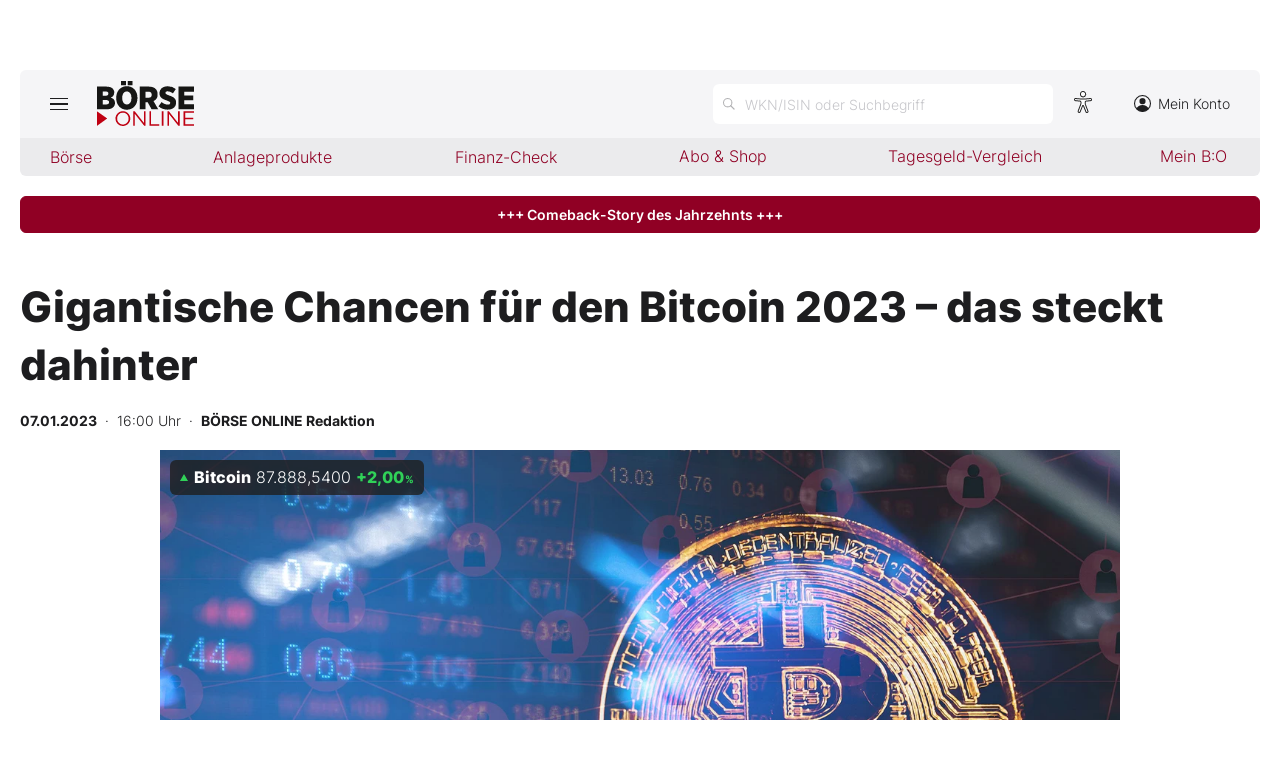

--- FILE ---
content_type: text/html; charset=utf-8
request_url: https://www.boerse-online.de/nachrichten/aktien/gigantische-chancen-fuer-den-bitcoin-2023-%C2%A0das-steckt-dahinter-20323874.html
body_size: 11656
content:

<!DOCTYPE html>
<html lang="de-de">
<head>
    <link rel="dns-prefetch" href="//cdn.boersenmedien.com">
    <link rel="dns-prefetch" href="//images.boersenmedien.com">
    <link rel="preconnect" href="//cdn.boersenmedien.com">
    <link rel="preconnect" href="//images.boersenmedien.com">
    
    <meta charset="utf-8">
    <meta name="viewport" content="width=device-width, initial-scale=1.0">
        <title>Gigantische Chancen f&#xFC;r den Bitcoin 2023 &#x2013;&#xA0;das steckt dahinter - BÖRSE ONLINE</title>


    <meta name="description" content="2022 war ein sehr entta&#x308;uschendes Jahr fu&#x308;r den Bitcoin. Ein Blick auf die langfristigen Bitcoin-Zyklen zeigt aber die gro&#xDF;en Chancen fu&#x308;r Bitcoin-Investments im neuen Jahr.">
    <meta name="keywords" content="Bitcoin, Krypto, Kryptow&#xE4;hrungen, Ethereum">
    <meta name="news_keywords" content="Bitcoin, Krypto, Kryptow&#xE4;hrungen, Ethereum">
    <meta name="date" content="2023-01-07T16:00:00Z">
        <meta name="author" content="B&#xD6;RSE ONLINE Redaktion">
    <meta name="publisher" content="Bösre Online">
    <link rel="canonical" href="https://www.boerse-online.de//nachrichten/aktien/gigantische-chancen-fuer-den-bitcoin-2023-&#xA0;das-steckt-dahinter-20323874.html">
    <meta property="og:title" content="Gigantische Chancen f&#xFC;r den Bitcoin 2023 &#x2013;&#xA0;das steckt dahinter">
    <meta property="og:type" content="article">
        <meta property="og:image" content="https://images.boersenmedien.com/images/a4a84fd5-cb5b-454c-9ef6-e19a4edd91dc.jpg?w=1280">
        <meta property="og:image:width" content="1920">
        <meta property="og:image:height" content="1080">
    <meta property="og:url" content="https://www.boerse-online.de//nachrichten/aktien/gigantische-chancen-fuer-den-bitcoin-2023-&#xA0;das-steckt-dahinter-20323874.html">
    <meta property="og:description" content="2022 war ein sehr entta&#x308;uschendes Jahr fu&#x308;r den Bitcoin. Ein Blick auf die langfristigen Bitcoin-Zyklen zeigt aber die gro&#xDF;en Chancen fu&#x308;r Bitcoin-Investments im neuen Jahr.">
    <meta property="fb:app_id" content="567365026630618">
    <meta name="twitter:card" content="summary_large_image">
    <meta name="twitter:title" content="Gigantische Chancen f&#xFC;r den Bitcoin 2023 &#x2013;&#xA0;das steckt dahinter">
    <meta name="twitter:site" content="@aktionaer">
    <meta name="twitter:description" content="2022 war ein sehr entta&#x308;uschendes Jahr fu&#x308;r den Bitcoin. Ein Blick auf die langfristigen Bitcoin-Zyklen zeigt aber die gro&#xDF;en Chancen fu&#x308;r Bitcoin-Investments im neuen Jahr.">
        <meta name="twitter:image" content="https://images.boersenmedien.com/images/a4a84fd5-cb5b-454c-9ef6-e19a4edd91dc.jpg?w=1280">
    <link rel="apple-touch-icon" sizes="180x180" href="/assets/images/icons/apple-touch-icon.png">
    <link rel="icon" type="image/png" sizes="32x32" href="/assets/images/icons/favicon-32x32.png">
    <link rel="icon" type="image/png" sizes="16x16" href="/assets/images/icons/favicon-16x16.png">
    <link rel="manifest" href="/manifest.json">
    <link rel="stylesheet" href="/assets/css/main.min.css?v=Z5bkGIb5L_ttIgpzFO9oM6BUKL70I4MlQ6qDy1-InNI">
        <script>
            (window.__ba = window.__ba || {}).publisher = window.__ba.publisher || {};
            window.__ba.publisher.section = 'aktien';
            window.__ba.publisher.keywords = '';
        </script>
        <script src="https://storage.googleapis.com/ba_utils/boerse-online.de.js"></script>
        <script async src="https://securepubads.g.doubleclick.net/tag/js/gpt.js"></script>
    <link rel="preload" href="https://data-964f7f3f43.boerse-online.de/iomm/latest/manager/base/es6/bundle.js" as="script" id="IOMmBundle">
    <link rel="preload" href="https://data-964f7f3f43.boerse-online.de/iomm/latest/bootstrap/loader.js" as="script">
    <meta name="impact-site-verification" value="17cabfa0-96d4-468c-87e4-ef614da902b6">
</head>
<body>
    <noscript>
        <iframe title="noskript-tagmanager" src="https://agtm.boerse-online.de/ns.html?id=GTM-WX5DS2X" height="0" width="0" style="display:none;visibility:hidden"></iframe>
    </noscript>
    <script src="https://data-964f7f3f43.boerse-online.de/iomm/latest/bootstrap/loader.js" integrity="sha384-rG8Pn6L8WtuoLN9m9PVeK5bDE23gNP05jQP7qoHFZVBZiXcMHatdEJBcUTMNXLz+" crossorigin="anonymous"></script>
    <script>
        if (window.IOMm) {
            window.IOMm('configure', {
                st: 'boerseon',
                dn: 'data-964f7f3f43.boerse-online.de',
                mh: 5
            });
            window.IOMm('pageview', {
                cp: 'RedCont/Wirtschaft/AktienUndBoerse',
                co: 'bo2022'
            });
        }
    </script>
        <div id="banner-top-container" class="">
            <div id="banner-big-container">
                <div id="Ads_BA_BS" style="position:relative;"></div>
            </div>
            <div id="banner-sky-container">
                <div id="Ads_BA_SKY"></div>
            </div>
        </div>
    <div id="page-background">
        <header id="page-header">
            <div id="page-header-main">
                <div>
                    <button id="hamburger" aria-haspopup="true" aria-expanded="false" aria-controls="header-navigation" aria-label="Hauptmenü öffnen/schließen" type="button"><span></span><span></span><span></span></button>
                        <a id="header-logo" title=">BÖRSE ONLINE – Seit 1987, Deutschlands erstes Börsenmagazin" href="/"><img alt="BÖRSE ONLINE" src="/assets/images/svg/logo-boerseonline.svg"></a>
                    <div id="header-actions">
                        <div class="eyeAble_customToolOpenerClass fr-bullet-nav__link header-action-item" data-controller="bullet-layer" data-controller-options="{&quot;active-class&quot;: &quot;fr-bullet-nav__link--active&quot;}" data-tracking-header="EyeAble">
                            <div class="fr-bullet-nav__icon fr-bullet-nav__icon--eyeable eyeAbleContrastSkip"></div>
                        </div>
                        <button id="header-search-open" aria-haspopup="true" aria-expanded="false" aria-controls="header-search" aria-label="Suche öffnen" type="button">
                            <span class="hide-mobile show-tablet">WKN/ISIN oder Suchbegriff</span>
                        </button>                    
                        <a class="hide-mobile" id="header-navigation-account" aria-label="Zum Konto" href="https://konto.boersenmedien.com/" target="_blank" rel="noopener"><img alt="Zum Konto" src="https://images.boersenmedien.com/images/435e37ba-76a7-49ca-bc58-508e5df68592.svg"> Mein Konto</a>
                    </div>
                </div>
            </div>
            <nav class="hide-mobile" id="header-quick-navigation" role="menubar" aria-label="">
                <ul>
                    <li>
                        <a aria-controls="boerse-quick-sub" role="menuitem" data-name="Börse" href="/">Börse</a>
                        <ul id="boerse-quick-sub" role="menu">
                            <li><a role="menuitem" href="/musterdepots">BO-Musterdepots</a></li>
                            <li><a role="menuitem" href="/experten">Experten</a></li>
                        </ul>
                    </li>
                    <li>
                        <button role="menuitem" aria-expanded="false" aria-controls="anlageprodukte-quick-sub" aria-label="Untermenü öffnen" tabindex="-1" data-name="Anlageprodukte">Anlageprodukte</button>
                        <ul id="anlageprodukte-quick-sub" aria-hidden="true" role="menu">
                            <li><a role="menuitem" href="/anlageprodukte">Indizes</a></li>
                            <li><a role="menuitem" href="/anlageprodukte#investmentproducts-intro">Wikifolios</a></li>
                            <li><a role="menuitem" href="/anlageprodukte#investmentproducts-others-intro">Weitere</a></li>
                        </ul>
                    </li>
                    <li>
                        <button role="menuitem" aria-expanded="false" aria-controls="finanzcheck-quick-sub" aria-label="Untermenü öffnen" tabindex="-1" data-name="Finanz-Check">Finanz-Check</button>
                        <ul id="finanzcheck-quick-sub" aria-hidden="true" role="menu">
                            <li><a role="menuitem" href="/online-broker-vergleich">Depot-Vergleich</a></li>
                            <li><a role="menuitem" href="/kinder-depot-vergleich">Kinder-Depot</a></li>
                            <li><a role="menuitem" href="/robo-advisor-vergleich">Robo-Advisor-Vergleich</a></li>
                            <li><a role="menuitem" href="/girokonto-vergleich">Girokonto-Vergleich</a></li>
                            <li><a role="menuitem" href="/tagesgeld-vergleich">Tagesgeld-Vergleich</a></li>
                            <li><a role="menuitem" href="/festgeld-vergleich">Festgeld-Vergleich</a></li>
                            <li><a role="menuitem" href="/kreditkarten-vergleich">Kreditkarten-Vergleich</a></li>
                            <li><a role="menuitem" href="/krypto-plattformen-vergleich">Krypto-Plattform-Vergleich</a></li>
                            
                        </ul>
                    </li>
                    <li><a href="https://www.boersenmedien.de/shop" target="_blank" role="menuitem" rel="noopener" data-name="Abo & Shop">Abo &amp; Shop</a></li>
                    <li><a role="menuitem" href="/tagesgeld-vergleich">Tagesgeld-Vergleich</a></li>
                    <li><a role="menuitem" data-name="Mein B:O" href="/account">Mein B:O</a></li>
                </ul>
            </nav>
            <nav aria-hidden="true" id="header-navigation" aria-labelledby="hamburger">
                <div>
                    <ul role="menu">
                            <li><a class="button" href="https://www.boersenmedien.de/produkt/boerseonline/boerse-online-0526-4502.html" target="_blank" rel="noopener" role="menuitem"><span class="hide-mobile show-desktop">Jetzt a</span><span class="hide-desktop">A</span>ktuelle Ausgabe BÖRSE ONLINE lesen</a></li>
                        <li>
                            <a role="menuitem" href="/">Börse</a>
                        </li>
                        <li>
                            <a role="menuitem" href="/">News</a><button aria-expanded="false" aria-controls="boerse-sub" role="menuitem" aria-label="Untermenü öffnen" tabindex="-1"></button>
                            <ul id="boerse-sub" aria-hidden="true" role="menu">
                                <li><a role="menuitem" href="/nachrichten/aktien/1">Aktien</a></li>
                                <li><a role="menuitem" href="/nachrichten/geldundvorsorge/1">Geld &amp; Vorsorge</a></li>
                                <li><a role="menuitem" href="/nachrichten/zertifikate/1">Zertifikate</a></li>
                                <li><a role="menuitem" href="/nachrichten/rohstoffe/1">Rohstoffe</a></li>
                                <li><a role="menuitem" href="/nachrichten/fonds/1">ETFs / Fonds</a></li>
                            </ul>
                        </li>
                        <li>
                            <span role="menuitem">Anlageprodukte</span><button role="menuitem" aria-expanded="false" aria-controls="anlageprodukte-sub" aria-label="Untermenü öffnen" tabindex="-1"></button>
                            <ul id="anlageprodukte-sub" aria-hidden="true" role="menu">
                                <li><a role="menuitem" href="/anlageprodukte">Indizes</a></li>
                                <li><a role="menuitem" href="/anlageprodukte#investmentproducts-intro">Wikifolios</a></li>
                                <li><a role="menuitem" href="/anlageprodukte#investmentproducts-others-intro">Weitere</a></li>
                            </ul>
                        </li>

                        <li>
                            <span role="menuitem">Finanz-Check</span><button role="menuitem" aria-expanded="false" aria-controls="finanzcheck-sub" aria-label="Untermenü öffnen" tabindex="-1"></button>
                            <ul id="finanzcheck-sub" aria-hidden="true" role="menu">
                                <li><a role="menuitem" href="/online-broker-vergleich">Depot-Vergleich</a></li>
                                <li><a role="menuitem" href="/kinder-depot-vergleich">Kinder-Depot</a></li>
                                <li><a role="menuitem" href="/robo-advisor-vergleich">Robo-Advisor-Vergleich</a></li>
                                <li><a role="menuitem" href="/girokonto-vergleich">Girokonto-Vergleich</a></li>
                                <li><a role="menuitem" href="/tagesgeld-vergleich">Tagesgeld-Vergleich</a></li>
                                <li><a role="menuitem" href="/festgeld-vergleich">Festgeld-Vergleich</a></li>
                                <li><a role="menuitem" href="/kreditkarten-vergleich">Kreditkarten-Vergleich</a></li>
                                <li><a role="menuitem" href="/krypto-plattformen-vergleich">Krypto-Plattform-Vergleich</a></li>
                            </ul>
                        </li>
                        <li><a href="https://www.boersenmedien.de/shop/boersenmagazine.html" target="_blank" rel="noopener" role="menuitem">Abo &amp; Shop</a></li>
                        <li><a role="menuitem" href="/musterdepots">BO-Musterdepots</a></li>
                        <li><a role="menuitem" href="/experten">Experten</a></li>
                        <li><a role="menuitem" href="/account">Mein B:O</a></li>
                        <li class="nav-item-bordered"><a id="in-navigation-account" href="https://konto.boersenmedien.com/" rel="noopener" role="menuitem"><img alt="Zum Konto" src="https://images.boersenmedien.com/images/f155245f-b820-4286-adb8-e60c7a3a3f1c.svg"> Mein Konto</a></li>
                        <li id="header-navigation-socialmedia" class="nav-item-bordered inline-sub-nav">
                            Folgen Sie uns
                            <ul role="menu">
                                <li><a target="_blank" rel="noopener" href="https://www.facebook.com/boerseonline"><img alt="facebook" src="https://images.boersenmedien.com/images/ccaf011d-f632-4543-84ea-b709e2cec11f.svg"></a></li>
                                <li><a target="_blank" rel="noopener" href="https://www.instagram.com/boerse.online/"><img alt="instagram" src="https://images.boersenmedien.com/images/6574c108-ab8a-49d6-adc7-c0f74de3b4f4.svg"></a></li>
                                <li><a target="_blank" rel="noopener" href="https://twitter.com/boerseonline"><img alt="twitter" src="https://images.boersenmedien.com/images/74b0f677-3b20-4540-802e-a40d717fa9b8.svg"></a></li>
                            </ul>
                        </li>
                        <li><a href="https://www.boersenmedien.de/Support/kontakt" target="_blank" rel="noopener" role="menuitem">Kontakt</a></li>
                    </ul>
                </div>
            </nav>
        </header>
        
    <a target="_blank" rel="noopener" id="breaking-news" class="button" href="https://www.boersenmedien.de/produkt/boerseonline/boerse-online-0526-4502.html?btm_campaign=BO-2605-12524&amp;btm_source=Online&amp;btm_medium=BalkenRot&amp;btm_content=boerse-online.de&amp;btm_term=Shop">+++ Comeback-Story des Jahrzehnts +++ </a>

            <div id="banner-billboard-container" class="">
                <div id="Ads_BA_FLB" style="text-align:center;"></div>
            </div>
        <main>
            
<article class="article-detail container" aria-labelledby="article-title">
    <header class="article-header">
        <h1>Gigantische Chancen f&#xFC;r den Bitcoin 2023 &#x2013;&#xA0;das steckt dahinter</h1>
            <small class="article-info">
<time datetime="2023-01-07 16:00"><strong>07.01.2023</strong>&nbsp;&nbsp;·&nbsp;&nbsp;16:00 Uhr</time>&nbsp;&nbsp;·&nbsp;&nbsp;<a href="/experten/boerse-online-redaktion.html"><strong>B&#xD6;RSE ONLINE Redaktion</strong></a></small>    
        <div>
            <figure>
                <picture>
                    <source media="(min-width:650px)" srcset="https://images.boersenmedien.com/images/a4a84fd5-cb5b-454c-9ef6-e19a4edd91dc.jpg?w=1300&webp=true">
                    <source media="(min-width:465px)" srcset="https://images.boersenmedien.com/images/a4a84fd5-cb5b-454c-9ef6-e19a4edd91dc.jpg?w=930&webp=true">
                    <img alt="Cat" loading="lazy" src="https://images.boersenmedien.com/images/a4a84fd5-cb5b-454c-9ef6-e19a4edd91dc.jpg?webp=true">
                </picture>
                    <figcaption><div class="text-right"><small>Foto: Ken stocker/Shutterstock</small></div></figcaption>
            </figure>
                
<div class="stock-info-badge-position">
    <a class="stock-info stock-info-badge" data-quote="CRYPT0000BTC" href="/aktie/bitcoin-crypt0000btc.html">
        <strong class="stock-info-name">Bitcoin</strong>
        <span class="stock-info-value"><span class="price">-</span> <span class="stock-info-percent"><span class="changePct">-</span><span>&thinsp;%</span></span></span>
    </a>
</div>  
        </div>
    </header>
    
<div class="share-container">
    <a title="Artikel per E-Mail teilen" class="share-mail" href="mailto:?body=https://www.boerse-online.de//nachrichten/aktien/gigantische-chancen-fuer-den-bitcoin-2023-&#xA0;das-steckt-dahinter-20323874.html" rel="noopener" target="da_social"><img src="https://images.boersenmedien.com/images/9294cae5-0365-487d-8e54-4e274f113330.svg" loading="lazy" title="Artikel per E-Mail versenden" alt="E-Mail"></a>
    <a title="Artikel drucken" class="share-print" href="javascript:self.print()"><img src="https://images.boersenmedien.com/images/f54a2ef4-5845-425f-a9ca-2d202e7c02be.svg" loading="lazy" title="Artikel Drucken" alt="Drucker" /></a>
    <a title="Artikel bei facebook teilen" class="share-fb" href="https://www.facebook.com/sharer.php?u=https://www.boerse-online.de//nachrichten/aktien/gigantische-chancen-fuer-den-bitcoin-2023-&#xA0;das-steckt-dahinter-20323874.html&amp;t=" rel="noopener" target="da_social"><img src="https://images.boersenmedien.com/images/f5e98303-6451-4ec7-8a91-f997992f76f1.svg" loading="lazy" title="Artikel bei facebook teilen" alt="facebook"></a>
    <a title="Artikel bei twitter teilen" class="share-twitter" href="https://twitter.com/intent/tweet?url=https://www.boerse-online.de//nachrichten/aktien/gigantische-chancen-fuer-den-bitcoin-2023-&#xA0;das-steckt-dahinter-20323874.html&text=" rel="noopener" target="da_social"><img src="https://images.boersenmedien.com/images/c4115041-d6e7-4c97-8f8e-764b6032fdb6.svg" loading="lazy" title="Artikel bei twitter teilen" alt="twitter"></a>
</div>
    <div class="article-detail-body grid-container grid-md-2 grid-md-2-sidebar grid-lg-2-sidebar grid-lg-2">
        <div class="grid-main">
            <div class="article-body">
                            <p class="article-introduction"><strong>2022 war ein sehr enttäuschendes Jahr für den Bitcoin. Ein Blick auf die langfristigen Bitcoin-Zyklen zeigt aber die großen Chancen für Bitcoin-Investments im neuen Jahr. </strong>Von Gerd Weger&nbsp;</p>
                            <p>Ausmaß und Zeitdauer der bisherigen großen Bärenmärkte sprechen dafür, dass das tiefe Tal der Tränen bereits durchschritten wurde. Dies zeigt ein Blick auf die großen Abstürze beim Bitcoin in den Jahren 2014, 2018 und 2022. Auffallend ist, dass diese tatsächlich bisher alle vier Jahre stattgefunden haben und dieser Zeitraum mit den alle vier Jahre stattfindenden Bitcoin-Halvings übereinstimmt. Auch bewegen sich die prozentualen Kursverluste und die Zeitdauer des Bärenmarktes im Jahr 2022 in einer Größenordnung, die den beiden bisherigen großen Bärenmärkten entspricht. Man sollte zwar nicht erwarten, dass der Bitcoin diese Zyklen einfach immer wiederholt, sie geben aber eine gewisse Orientierung. Denn sie zeigen, dass diese großen Kursverluste nicht ungewöhnlich sind. Die Untergangspropheten, die immer wieder das Ende des Bitcoins vorhergesagt haben, werden auch diesmal unrecht haben. 
</p><p>Die Kursverluste werden auch relativiert durch einen Blick auf die Performance führender Tech-Aktien. Tesla verlor seit Ende 2021 rund 74 Prozent an Wert, andere Tech-Aktien deutlich über 50 Prozent. Kursverluste von 77 Prozent bei Bitcoin und 80 Prozent bei Ethereum sind zwar sehr schmerzhaft, fallen deshalb aber nicht völlig aus dem Rahmen. 
</p><p>Viele professionelle Anleger vergleichen Kryptowährungen mit Tech-Aktien. Aus diesem Grund hatten diese beiden Anlageklassen im vergangenen Jahr auch eine hohe Korrelation. 
</p><p>Der aktuelle Bärenmarkt begann im November 2021. Genau ein Jahr später wurde das bisherige Tief bei rund 15 500 Dollar erreicht. In den ersten beiden Kryptowintern 2014 und 2018 fiel der Bitcoin jeweils um rund 83 Prozent. Dabei dauerte der Bärenmarkt jeweils rund ein Jahr. Von daher könnte das Mitte November 2022 erreichte Tief mit der Zeitdauer von einem Jahr bereits das Zyklustief markiert haben. Auch der Kursverlust von rund&nbsp;<span style="font-size: 1rem; text-align: inherit; background-color: transparent; font-family: BlinkMacSystemFont, -apple-system, &quot;Segoe UI&quot;, Roboto, Oxygen, Ubuntu, Cantarell, &quot;Fira Sans&quot;, &quot;Droid Sans&quot;, &quot;Helvetica Neue&quot;, Helvetica, Arial, sans-serif; font-weight: 400;">77 Prozent gegenüber dem Allzeithoch liegt in einer Größenordnung nahe der bei den bisherigen großen Bärenmärkten. Vielfach wird der Zusammenbruch der Schwarzmarktplattform Silk Road als wesentlicher Auslöser des Bitcoin-Absturzes 2014 gesehen. Für den zweiten Kryptowinter im Jahr 2018 werden der Zusammenbruch übersteigerter Erwartungen in Technologien wie Smart Contracts nach einem ungezügelten ICO-Boom mit ständig neuen Token-Emissionen sowie der verschärfte Kampf der US-Börsenaufsicht SEC gegen diese Auswüchse verantwortlich gemacht. Der Kursrückgang im vergangenen Jahr war neben den großen Krisen auch durch zwei spektakuläre Zusammenbrüche bei Terra und FTX geprägt.</span></p><p>
</p><p>
</p>
                                <h2>Bitcoin – der aktuelle Ausblick für 2023 </h2>
<p>
</p><p><span style="font-size: 1rem; text-align: inherit; background-color: transparent; font-family: BlinkMacSystemFont, -apple-system, &quot;Segoe UI&quot;, Roboto, Oxygen, Ubuntu, Cantarell, &quot;Fira Sans&quot;, &quot;Droid Sans&quot;, &quot;Helvetica Neue&quot;, Helvetica, Arial, sans-serif; font-weight: 400;">Nach den jeweiligen Zyklustiefs dauerte es beim Bitcoin zwar immer etwas bis zum nächsten parabolischen Kursanstieg, der immer erst nach den Halvings begann. Allerdings konnte sich der Kurs auch bereits mehr als ein Jahr vor den Halvings sukzessive deutlich verbessern. Das nächste Halving wird um den April 2024 herum erwartet. Von daher dürften Anleger am besten fahren, wenn sie sich durch regelmäßige Käufe im Rahmen eines Sparplans für den nächsten großen Anstieg positionieren.</span><br></p><p><br></p>
                            
<div class="article-disclaimer">
    <p><strong>Hinweis auf Interessenkonflikte</strong><br>Der Vorstandsvorsitzende und Mehrheitsinhaber der Herausgeberin Börsenmedien AG, Herr Bernd Förtsch, ist unmittelbar und mittelbar Positionen über die in der Publikation angesprochenen nachfolgenden Finanzinstrumente oder hierauf bezogene Derivate eingegangen, die von der durch die Publikation etwaig resultierenden Kursentwicklung profitieren können: Bitcoin</p>
</div>
            </div>
            <footer class="article-footer">
                    <figure>
        <img loading="lazy" title="B&#xD6;RSE ONLINE Redaktion" alt="Portrait: B&#xD6;RSE ONLINE Redaktion" src="https://images.boersenmedien.com/images/764a90bd-0da3-4533-974a-a08739b0d26d.jpg">
        <figcaption>von <a href="/experten/boerse-online-redaktion.html">B&#xD6;RSE ONLINE Redaktion</a>
            </figcaption>
    </figure>

            </footer>
        </div>

        <div class="article-detail-sidebar grid-side">
            
    <aside class="symbol-information" aria-label="Wertpapierinformationen">
        <table aria-label="Wertpapierinformationen">
            <tr class="stocktable-item" data-quote="CRYPT0000BTC">
                <th scope="row">
                    <a href="/aktie/bitcoin-crypt0000btc.html"><strong>Bitcoin</strong></a>
                </th>                
                <td colspan="2">
                    <strong class="stocktable-item-percent"><span class="changePct">-</span>&thinsp;<span>%</span></strong>
                    <span class="price"></span>&thinsp;<span class="currency"></span>
                </td>
            </tr>


            <tr>
                <td colspan="3">
                    <div id="articleSymbolChart"></div>
                </td>
            </tr>
            
            <tbody id="symbol_performance"></tbody>
        </table> 
    </aside>

            
    <aside class="article-related" aria-labelledby="more-title">
        <h3 class="section-headline">Weiterführende Beiträge</h3>
        <div class="content-container">
            <ul class="article-list">
                    <li><article><h4><a href="https://www.boerse-online.de//nachrichten/rohstoffe/bitcoin-experte-warnt-anleger-vor-massivem-denkfehler-20394044.html">Bitcoin: Experte warnt Anleger vor massivem Denkfehler</a></h4></article></li>
                    <li><article><h4><a href="https://www.boerse-online.de//nachrichten/rohstoffe/milliardaer-mit-deutlicher-warnung-bei-bitcoin-kurs-faellt-weiter-20393847.html">Milliardär mit deutlicher Warnung bei Bitcoin – Kurs fällt weiter</a></h4></article></li>
                    <li><article><h4><a href="https://www.boerse-online.de//nachrichten/rohstoffe/nicht-bitcoin-diese-kryptowaehrung-soll-sich-laut-analysten-mehr-als-verzehnfachen-20393432.html">Nicht Bitcoin: Diese Kryptowährung soll sich laut Analysten mehr als verzehnfachen</a></h4></article></li>
                    <li><article><h4><a href="https://www.boerse-online.de//nachrichten/rohstoffe/bitcoin-experte-erwartet-jetzt-eine-massive-rallye-20393415.html">Bitcoin: Experte erwartet jetzt eine massive Rallye</a></h4></article></li>
                    <li><article><h4><a href="https://www.boerse-online.de//nachrichten/rohstoffe/unglaubliche-kurssteigerung-bei-bitcoin-vermoegensverwaltung-ploetzlich-extrem-optimistisch-20393325.html">Unglaubliche Kurssteigerung bei Bitcoin? Vermögensverwaltung plötzlich extrem optimistisch</a></h4></article></li>
            </ul>
        </div>
    </aside>

                <div id="aside-banner-halfpage-container">
                    <div id="Ads_BA_CAD" style="text-align:center;"></div>
                </div>
        </div>
    </div>

    <div class="hidden">
                <span class="category-data" data-category="USA"></span>
                <span class="category-data" data-category="Krypto / Blockchain"></span>
    </div>
</article>

        </main>

            <div id="flyin-banner">
                <div id="Ads-Flyin"></div>
                <button class="flyin-close" onclick="document.getElementById('flyin-banner').classList.remove('active')"></button>
            </div>
            <div id="overlayad">
                <div id="overlayad-content">
                    <div id="Ads-Overlay"></div>
                    <button class="overlay-close" onclick="document.getElementById('overlayad').classList.remove('active')"></button>
                </div>
            </div>
    </div>

    <footer id="page-footer">
        <div id="copyright">Copyright &copy; 2026 – BÖRSE ONLINE</div>
        <ul>
            <li><a href="/barrierefreiheitserklaerung.html">Barrierefreiheitserklärung</a></li>
            <li><a href="/datenschutz.html">Datenschutz</a></li>
            <li><a href="/agb.html">AGB</a></li>
            <li><a href="https://www.boersenmedien.com/aktuelles" target="_blank" rel="noopener">Presse</a></li>
                <li><a href="#" onclick="window._sp_.gdpr.loadPrivacyManagerModal(834416);">Privatsphäre-Einstellungen</a></li>   
            <li><a href="https://www.boersenmedien.de/Support/kontakt" target="_blank" rel="noopener">Kontakt</a></li>
            <li><a href="/impressum.html">Impressum</a></li>
            <li><a href="/mediadaten.html">Mediadaten</a></li>
        </ul>
    </footer>
    <div aria-hidden="true" id="header-search" aria-labelledby="header-search-open">
    <form method="get" id="search-input" action="/suchen">
        <input placeholder="WKN/ISIN oder Suchbegriff" aria-label="Suchbegriff eingeben" type="text" id="search-q" name="q">
        <button class="search-button" type="submit"><span></span></button>
        <button type="button" id="header-search-close" aria-label="Suche schließen"><img alt="Schließen" src="https://images.boersenmedien.com/images/c9d9e89c-bfb9-4c44-8bae-c0bb2b0b4f20.svg"></button>        
    </form>
    <div id="header-search-results">         
        <div>
            <a href="#" style="display:none;" class="search-more"><span>Alle Suchergebnisse für <span class="search-value"></span> anzeigen</span></a>
            <div id="search-result-symbols">
                <h2 class="section-headline">Wertpapiere</h2>
                <ul class="symbol-container symbol-results"></ul>
                <div class="symbol-empty" style="display: none;">Es gibt keine Wertpapiere.</div>
            </div>
            <div id="search-result-stories">
                <h2 class="section-headline">Artikel</h2>
                <ul class="story-container"></ul>
                <div class="story-empty" style="display: none;">Kein Treffer gefunden. Bitte versuchen Sie einen anderen Suchbegriff.</div>
            </div>
        </div>
    </div>             
</div>




    <script src="/assets/js/main.min.js?v=oh4jcWWYgL4Nsg_qr1kQ2ua4pkkHhLJmofncWtAC36o"></script>
    <script src="/assets/js/highstock.min.js?v=BmhmYayaN74yrgMOLFMj0HeWZWZUH742HXaxKuwzRs4"></script>
        <script>function _typeof(t) { return (_typeof = "function" == typeof Symbol && "symbol" == typeof Symbol.iterator ? function (t) { return typeof t } : function (t) { return t && "function" == typeof Symbol && t.constructor === Symbol && t !== Symbol.prototype ? "symbol" : typeof t })(t) } !function () { for (var t, e, o = [], n = window, r = n; r;) { try { if (r.frames.__tcfapiLocator) { t = r; break } } catch (t) { } if (r === n.top) break; r = n.parent } t || (function t() { var e = n.document, o = !!n.frames.__tcfapiLocator; if (!o) if (e.body) { var r = e.createElement("iframe"); r.style.cssText = "display:none", r.name = "__tcfapiLocator", e.body.appendChild(r) } else setTimeout(t, 5); return !o }(), n.__tcfapi = function () { for (var t = arguments.length, n = new Array(t), r = 0; r < t; r++)n[r] = arguments[r]; if (!n.length) return o; "setGdprApplies" === n[0] ? n.length > 3 && 2 === parseInt(n[1], 10) && "boolean" == typeof n[3] && (e = n[3], "function" == typeof n[2] && n[2]("set", !0)) : "ping" === n[0] ? "function" == typeof n[2] && n[2]({ gdprApplies: e, cmpLoaded: !1, cmpStatus: "stub" }) : o.push(n) }, n.addEventListener("message", (function (t) { var e = "string" == typeof t.data, o = {}; if (e) try { o = JSON.parse(t.data) } catch (t) { } else o = t.data; var n = "object" === _typeof(o) ? o.__tcfapiCall : null; n && window.__tcfapi(n.command, n.version, (function (o, r) { var a = { __tcfapiReturn: { returnValue: o, success: r, callId: n.callId } }; t && t.source && t.source.postMessage && t.source.postMessage(e ? JSON.stringify(a) : a, "*") }), n.parameter) }), !1)) }();</script>
        <script>
            window._sp_queue = [];
            window._sp_ = {
                config: {
                    accountId: 1899,
                    baseEndpoint: 'https://cdn.privacy-mgmt.com',
                    propertyHref: 'https://www.boerse-online.de',
                    joinHref: true,
                    gdpr: {},
                    targetingParams: {
                        member: 'false'
                    }
                }
            }
        </script>
        <script src='https://cdn.privacy-mgmt.com/unified/wrapperMessagingWithoutDetection.js' async></script>
            <script>
                defineAdSlots('/17735348/boerseonline_sub_flyin', '/17735348/boerseonline_sub_overlay');
            </script>
    
    	<script type="application/ld&#x2B;json">
		{"@context":"https://schema.org","@type":"NewsArticle","description":"2022 war ein sehr entta\u0308uschendes Jahr fu\u0308r den Bitcoin. Ein Blick auf die langfristigen Bitcoin-Zyklen zeigt aber die gro\u00DFen Chancen fu\u0308r Bitcoin-Investments im neuen Jahr.","image":{"@type":"ImageObject","url":"https://images.boersenmedien.com/images/a4a84fd5-cb5b-454c-9ef6-e19a4edd91dc.jpg"},"mainEntityOfPage":{"@type":"CreativeWork","url":"https://www.boerse-online.de/nachrichten/aktien/gigantische-chancen-fuer-den-bitcoin-2023-\u00A0das-steckt-dahinter-20323874.html"},"author":{"@type":"Person","name":"B\u00D6RSE ONLINE Redaktion","image":{"@type":"ImageObject","url":"https://images.boersenmedien.com/images/764a90bd-0da3-4533-974a-a08739b0d26d.jpg?w=300","height":300,"width":300}},"dateCreated":"2023-01-07T15:00:00+00:00","dateModified":"2023-01-04T14:23:54.997+00:00","datePublished":"2023-01-07T15:00:00+00:00","headline":"Gigantische Chancen f\u00FCr den Bitcoin 2023 \u2013\u00A0das steckt dahinter","publisher":{"@type":"Organization","name":"DER AKTION\u00C4R","url":"https://www.boerse-online.de","logo":{"@type":"ImageObject","url":"https://www.boerse-online.de/assets/images/icons/ico-192x192.png","height":192,"width":192}}}
	</script>
        <script>articleSymbol.load('articleSymbolChart', 'CRYPT0000BTC');</script>
    <script>
        $(document).ready(function () {
            loadArticleContent();
            site.loadPerformanceTable('CRYPT0000BTC', true);
        });
    </script>


</body>
</html>


--- FILE ---
content_type: text/html; charset=utf-8
request_url: https://www.boerse-online.de/aktien/CRYPT0000BTC/performance?s=true
body_size: -63
content:

    <tr class="stocktable-item down">
        <th scope="row">
            1W
        </th>
        <td>&nbsp;</td>
        <td class="stocktable-item-percent">
            -9,50&thinsp;<span>%</span>
        </td>
    </tr>
    <tr class="stocktable-item down">
        <th scope="row">
            1M
        </th>
        <td>&nbsp;</td>
        <td class="stocktable-item-percent">
            -1,37&thinsp;<span>%</span>
        </td>
    </tr>
    <tr class="stocktable-item down">
        <th scope="row">
            1J
        </th>
        <td>&nbsp;</td>
        <td class="stocktable-item-percent">
            -17,75&thinsp;<span>%</span>
        </td>
    </tr>
